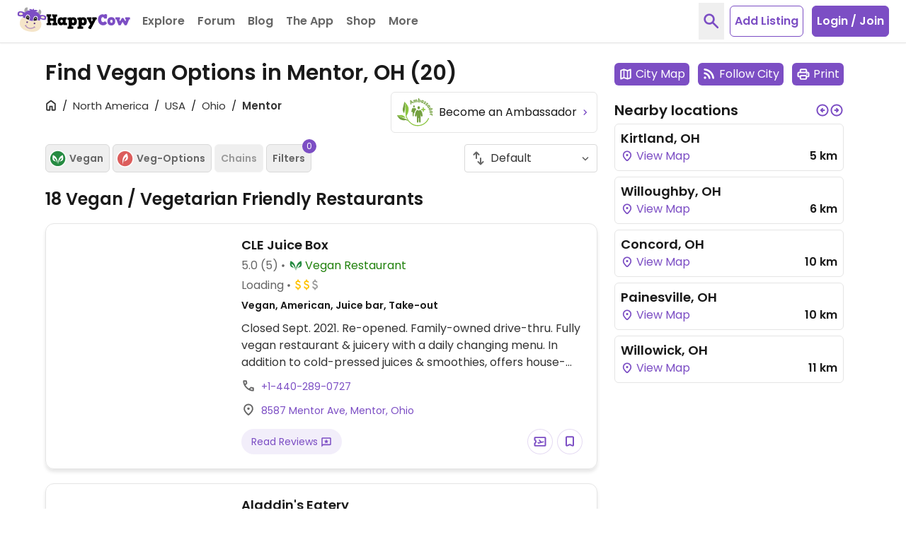

--- FILE ---
content_type: image/svg+xml
request_url: https://www.happycow.net/img/category-logo/category-logo-organization.svg
body_size: 786
content:
<svg width="24" height="24" viewBox="0 0 24 24" fill="none" xmlns="http://www.w3.org/2000/svg">
<path fill-rule="evenodd" clip-rule="evenodd" d="M11.146 12.2802H12.8295H15.9629C15.9629 12.2802 16.025 10.6524 15.8176 10.3123C15.5839 9.93603 14.8038 9.69954 14.0289 9.36554C13.2554 9.02847 13.0735 8.91176 13.0735 8.91176L13.064 8.1401C13.064 8.1401 13.354 7.90668 13.4438 7.18032C13.6257 7.23253 13.8163 6.89853 13.8258 6.71963C13.8353 6.5484 13.801 6.07466 13.5789 6.12303C13.6257 5.76676 13.6593 5.44581 13.641 5.27382C13.5855 4.65495 12.999 4 12.0962 4C11.1913 4 10.6062 4.65495 10.5478 5.27382C10.5317 5.44581 10.566 5.76676 10.6099 6.12303C10.39 6.07466 10.3528 6.5484 10.3623 6.71963C10.3747 6.89853 10.5624 7.23253 10.745 7.18032C10.8341 7.90668 11.1248 8.1401 11.1248 8.1401L11.1182 8.91176C11.1182 8.91176 10.9327 9.02847 10.1614 9.36554C9.38791 9.69954 8.60492 9.93603 8.37339 10.3123C8.16376 10.6524 8.22804 12.2802 8.22804 12.2802H11.146Z" fill="#903489"/>
<path fill-rule="evenodd" clip-rule="evenodd" d="M6.81283 17.0823C6.03861 16.7483 5.85382 16.6316 5.85382 16.6316L5.84798 15.8569C5.84798 15.8569 6.13721 15.6265 6.22632 14.8971C6.40819 14.9524 6.59663 14.6153 6.60905 14.4403C6.61781 14.2675 6.58495 13.7945 6.36291 13.8437C6.40819 13.4866 6.4396 13.1657 6.42426 12.9937C6.36583 12.3748 5.77932 11.7168 4.87655 11.7168C3.97524 11.7168 3.38654 12.3748 3.33103 12.9937C3.31569 13.1657 3.34637 13.4866 3.39238 13.8437C3.17107 13.7945 3.13674 14.2675 3.14551 14.4403C3.155 14.6153 3.34637 14.9524 3.52823 14.8971C3.61807 15.6265 3.90731 15.8569 3.90731 15.8569L3.90147 16.6316C3.90147 16.6316 3.71668 16.7483 2.94173 17.0823C2.16897 17.4194 1.38744 17.6559 1.15664 18.0321C0.947011 18.3723 1.00836 20.0001 1.00836 20.0001H3.92922H5.61279H8.74327C8.74327 20.0001 8.80755 18.3723 8.59865 18.0321C8.36712 17.6559 7.58413 17.4194 6.81283 17.0823Z" fill="#903489"/>
<path fill-rule="evenodd" clip-rule="evenodd" d="M22.8467 18.0321C22.6122 17.6559 21.8314 17.4194 21.0579 17.0823C20.2837 16.7483 20.0982 16.6316 20.0982 16.6316L20.0924 15.8569C20.0924 15.8569 20.3823 15.6265 20.4722 14.8971C20.654 14.9524 20.8454 14.6153 20.8542 14.4403C20.8637 14.2683 20.8293 13.7945 20.608 13.8437C20.654 13.4874 20.6876 13.1657 20.6694 12.9937C20.6131 12.3748 20.0252 11.7168 19.1239 11.7168C18.2204 11.7168 17.6346 12.3748 17.5761 12.9937C17.5608 13.1657 17.5915 13.4874 17.6375 13.8437C17.4155 13.7945 17.3819 14.2683 17.3914 14.4403C17.403 14.6153 17.5915 14.9524 17.7741 14.8971C17.8632 15.6265 18.1524 15.8569 18.1524 15.8569L18.1459 16.6316C18.1459 16.6316 17.9618 16.7483 17.1905 17.0823C16.4163 17.4194 15.6326 17.6559 15.4018 18.0321C15.1921 18.3723 15.2535 20.0001 15.2535 20.0001H18.1743H19.8579H22.9913C22.9913 20.0001 23.0534 18.3723 22.8467 18.0321Z" fill="#903489"/>
<path fill-rule="evenodd" clip-rule="evenodd" d="M12.4099 12.6918H12.3552H11.6978H11.6452V15.8137L8.98657 17.5352L9.36346 18.1679L12.0279 16.4395L14.6924 18.1679L15.0657 17.5352L12.4099 15.8137V12.6918Z" fill="#903489"/>
</svg>


--- FILE ---
content_type: application/javascript
request_url: https://www.happycow.net/js/modules/happycow.cmp.js
body_size: 456
content:
/*
 * Copyright (C) HappyCow - All Rights Reserved
 * Unauthorized copying of this file, via any medium is strictly prohibited
 * Proprietary and confidential
 */

var HappycowCmp = (function () {
    const EVENT_API_READY = 'tcfApiReady';
    const EVENT_STATUS_LOADED = 'tcloaded';
    const EVENT_STATUS_USER_ACTION_COMPLETE = 'useractioncomplete';
    const EVENT_GPDR_DOES_NOT_APPLY = 'gdprDoesNotApply';

    class Cmp {
        constructor() {
            this.gpdrLoaded = false;
            this.userConsents = null;
            this._init();
        }

        isGpdrLoaded() {
            return this.gpdrLoaded;
        }

        getUserAllConsents() {
            return this.userConsents;
        }

        getUserPublisherConsent(consentType, consentId) {
            if (!this.userConsents) return false;
            return this.userConsents[consentType][consentId];
        }

        _init() {
            window.addEventListener('mediavineCmp', this._cmpEventHandler.bind(this));
        }

        _cmpEventHandler({ detail }) {
            if (detail === EVENT_API_READY) {
                const tcfApiEventHandler = (tcData, success) => {
                    if (!tcData || !success) return;
                    const { eventStatus, gdprApplies, publisher } = tcData;
                    this.gpdrLoaded = gdprApplies;
                    if (eventStatus === EVENT_STATUS_LOADED) {
                        this._setData(publisher);
                        return;
                    }
                    if (eventStatus === EVENT_STATUS_USER_ACTION_COMPLETE) {
                        this._setData(publisher);
                        if (document.body) {
                            document.body.dispatchEvent(new CustomEvent('hc.cmp', { detail: this.userConsents }));
                        }
                    }
                };

                window.__tcfapi('addEventListener', 2, tcfApiEventHandler);
            }
            if (detail === EVENT_GPDR_DOES_NOT_APPLY) {
                this.gpdrLoaded = false;
            }
        }

        _setData(data) {
            this.userConsents = Object.assign(
                {},
                {
                    publisherConsents: data.consents,
                    customConsents: data.customPurpose.consents,
                }
            );
        }
    }

    return new Cmp();
})();


--- FILE ---
content_type: image/svg+xml
request_url: https://www.happycow.net/img/category-logo/category-logo-vegan.svg
body_size: 205
content:
<svg width="24" height="24" viewBox="0 0 24 24" fill="none" xmlns="http://www.w3.org/2000/svg">
<path fill-rule="evenodd" clip-rule="evenodd" d="M12.7318 21C12.7318 21 10.4917 7.31212 21.9649 3C22.0025 3.09366 22.0378 3.18806 22.0694 3.2847C22.6848 5.03378 23.0215 6.92633 22.9989 8.77799C22.9801 10.0647 22.7705 11.3611 22.2633 12.5571C21.6283 14.0386 20.2095 14.6125 18.757 15.1462C18.3346 15.3001 17.9003 15.416 17.472 15.5543C16.6724 15.8145 15.8503 16.1571 15.4288 16.9257C15.4288 16.9257 15.5174 15.6264 18.119 13.128C18.119 13.128 19.8962 11.7469 20.2261 8.72744C20.2261 8.72744 14.8855 9.56221 12.7318 21Z" fill="#268B42"/>
<path fill-rule="evenodd" clip-rule="evenodd" d="M11.2685 21C11.2685 21 13.5086 7.31212 2.03535 3C1.99703 3.09366 1.96246 3.18806 1.93015 3.2847C1.31545 5.03378 0.975795 6.92633 1.00134 8.77799C1.02013 10.0647 1.22678 11.3611 1.73702 12.5571C2.372 14.0386 3.79 14.6125 5.24332 15.1462C5.66564 15.3001 6.09998 15.416 6.52756 15.5543C7.32786 15.8145 8.14995 16.1571 8.57152 16.9257C8.57152 16.9257 8.48285 15.6264 5.88055 13.128C5.88055 13.128 4.10411 11.7469 3.77422 8.72744C3.77422 8.72744 9.11407 9.56221 11.2685 21Z" fill="#268B42"/>
</svg>


--- FILE ---
content_type: image/svg+xml
request_url: https://www.happycow.net/img/category-logo/category-logo-market-vendor.svg
body_size: -107
content:
<svg width="24" height="24" viewBox="0 0 24 24" fill="none" xmlns="http://www.w3.org/2000/svg">
<path d="M16.2374 16.2174L7.73618 16.2439V21.7408H6.42829L6.45046 16.2479L5.12041 16.2521V14.6378H18.8532V16.2093L17.5453 16.2134V21.7408H16.2374V16.2174ZM11.9868 9.14909L12.0146 9.12059H1.85071V7.33347L12.0146 2.24109L22.1492 7.33347V9.12059L11.9868 9.14909ZM2.50465 10.1177L3.81253 10.1268V21.7589H2.50465V10.1177ZM21.4689 21.7408H20.1611V10.1268L21.4689 10.1177V21.7408Z" fill="#2D3997"/>
</svg>
